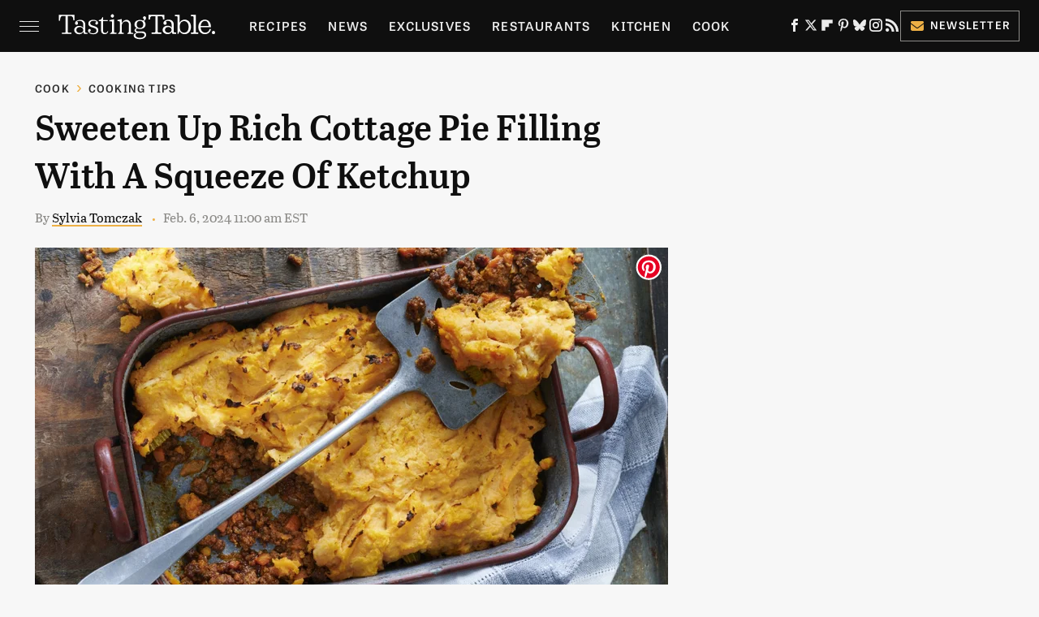

--- FILE ---
content_type: text/plain; charset=utf-8
request_url: https://ads.adthrive.com/http-api/cv2
body_size: 4918
content:
{"om":["04897otm","04f5pusp","0a298vwq2wa","0c298picd1q","0iyi1awv","0kl5wonw","0l4211251bbpm","0sm4lr19","1","1007_bsgbu9lt","1011_302_56233481","1011_302_56233573","1011_302_56590839","1011_302_57035158","1028_8728253","1028_8739738","1028_8739779","1028_8744530","10310289136970_567405989","10310289136970_594028899","110_576777115309199355","11142692","11509227","1185:1610326628","1185:1610326726","1185:1610326728","11896988","12010080","12010084","12010088","124843_10","124844_24","124848_8","126xosdr","12_74_18107030","12n8yp46","13097410","1610326628","1610326728","1611092","17_23391194","17_24632110","17_24766949","17_24794119","1g5heict","1h6rfk37","202430_200_EAAYACog7t9UKc5iyzOXBU.xMcbVRrAuHeIU5IyS9qdlP9IeJGUyBMfW1N0_","202430_200_EAAYACogrPcXlVDpv4mCpFHbtASH4.EGy-m7zq791oD26KFcrCUyBCeqWqs_","202430_200_EAAYACogtYltKBzKKHu7tAsMK.YhnNUUanUuxFU5V4rbhwKBIsMyBLNoHQo_","206_522709","2132:43435725","2132:45980824","2132:45999649","2179:579199547309811353","2249:674673728","2249:691914577","2249:704141019","2249:704251784","2307:01dy2a56","2307:1g5heict","2307:34eys5wu","2307:4c9wb6f0","2307:4etfwvf1","2307:4yesq9qe","2307:6wbm92qr","2307:74wv3qdx","2307:7siwzlwt","2307:8becnbf0","2307:8orkh93v","2307:9925w9vu","2307:9ofmoaig","2307:ckmb4c3j","2307:clbujs0n","2307:cuudl2xr","2307:f7piy8nj","2307:f9bnzczs","2307:fj5atwid","2307:hu17lm1b","2307:inex5i3c","2307:jzqxffb2","2307:kr427sl9","2307:ln7h8v9d","2307:m8bu8w55","2307:n4sd49eg","2307:nmuzeaa7","2307:nwbpobii","2307:o8icj9qr","2307:plth4l1a","2307:ppn03peq","2307:r8iau6rq","2307:revf1erj","2307:s2ahu2ae","2307:tndjvjkm","2307:wg6d64ah","2307:x7xpgcfc","23298t9uf9c","2409_15064_70_85809052","2409_25495_176_CR52092954","2409_25495_176_CR52092957","2409_25495_176_CR52092958","2409_25495_176_CR52092959","2409_25495_176_CR52150651","2409_25495_176_CR52188001","2409_25495_176_CR52241413","2409_25495_176_CR52241421","2409_25495_176_CR52249306","24594056","24xairda","25048614","25_07s64ceu","25_0l51bbpm","25_52qaclee","25_53db10ch","25_53v6aquw","25_87z6cimm","25_c7i6r1q4","25_cfnass1q","25_jxrvgonh","25_k6n08fc0","25_keclz3yy","25_nin85bbg","25_sgaw7i5o","25_utberk8n","25_vfvpfnp8","25_xz6af56d","25_yi6qlg3p","25_ztlksnbe","2676:86698029","2715_9888_262592","2760:176_CR52092957","2760:176_CR52150651","2760:176_CR52186412","2760:176_CR52188001","2760:176_CR52248722","2760:176_CR52249306","286bn7o6","29414696","29414711","2_206_554440","2_206_554470","2_206_554478","2bih8d5k","2hv1wver","2n4mwyxj","308_125203_21","308_125204_13","31810016","33419360","33420790","34182009","3490:CR52248592","3490:CR52248722","3490:CR52248725","3490:CR52248726","3490:CR52249012","34eys5wu","3636:6286606","3646_185414_T26335189","3646_185414_T26469746","3646_185414_T26509255","3658_1406006_T26266017","3658_1406006_T26266020","3658_1406006_T26266023","3658_1406006_T26266026","3658_1406006_T26266036","3658_1406006_T26266038","3658_142885_T26442534","3658_15032_n4sd49eg","3658_15106_u4atmpu4","3658_155735_plth4l1a","3658_15638_kr427sl9","3658_175625_bsgbu9lt","3658_203382_o8icj9qr","3658_22898_T26278403","3658_68620_T26526141","3658_93957_T26479487","3702_139777_24765489","3702_139777_T26561386","3702_139777_T26561402","3702_139777_T26561403","3702_139777_T26561436","3702_139777_T26561470","3702_202069_T26470395","381513943572","38345500","3858:9632594","39989240","3LMBEkP-wis","3v5u0p3e","3x0i061s","409_216404","409_227223","409_227224","42569697","43435727","43919984","43919985","439246469228","43wt1o22","44023623","458901553568","47192068","47633464","4771_67437_1610326628","47869802","485027845327","49175728","492075","4972640","4a9jxwz3","4aqwokyz","4c2989wb6f0","4c9wb6f0","4cepw60l","52136743","52137182","53v6aquw","549410","549423","5504:203508","5504:203529","5504:203733","5510:n4sd49eg","55119181","55167461","554460","554462","554465","554470","5563_66529_OADD2.10239397485002_1FLORUX8AK1U6Y8NF","5563_66529_OADD2.7353040902705_1EI6JL1KCNZJQTKTNU","5563_66529_OADD2.7353040903008_12R0JVJY7L8LZ42RWN","5563_66529_OADD2.7353083169082_14CHQFJEGBEH1W68BV","557_409_220364","557_409_230716","557_409_235548","558_93_hgrz3ggo","558_93_jsu57unw","558_93_plth4l1a","558_93_u4atmpu4","558_93_weipc92n","55964356","559992","56071098","560_74_18236296","56341213","567_269_2:3528:19850:32507","56898639","57149985","5726507811","576777115309199355","579199547309811353","583652883178231326","59873208","59873222","59873223","5j1ruvzp","5m298fptdzd","5twkadjj","6026575677","60708782","609577512","60966179","60f5a06w","61085224","61210719","6126533347","61900466","61916211","61916225","61916229","61932920","61932933","61932957","6226527055","6226543495","6250_66552_1063994046","628013471","628013474","628015148","628086965","628153053","628153170","628153173","628222860","628223277","628360579","628360582","628444259","628444262","628444349","628444433","628444439","628456307","628456310","628456379","628456382","628456391","628622163","628622169","628622172","628622178","628622241","628622247","628683371","628687043","628687157","628687460","628687463","628789927","628803013","628841673","629007394","629009180","629167998","629168001","629168010","629168565","629171196","629171202","62949920","62950770","629573857","62980385","62987257","63047267","630928655","63166899","63179527","63220448","632270819","632284028","632426865","632426961","632526247","632542639","632543287","6365_61796_790703534099","636910768489","63barbg1","6547_67916_RGr9T6oAJ8UecEoB66K1","6547_67916_XovXcUFbgOE7Gc5hVqdm","6547_67916_eJvIJrZupuEOOtY8zSdU","659216891404","659713728691","665151850782","66m08xhz","680597458938","690_99485_1610326728","697189982","697859082","698637285","6qqfd7uj","6tj9m7jw","6wbm92qr","6wh9f1ka","700117707","702397981","702423494","705115233","705115332","705115442","705115523","705116521","705127202","706320056","707991174","708072155","708718952","708727053","70_86698143","716639758300","73298mggl4h","73mggl4h","74243_74_18482789","74243_74_18482790","74243_74_18482791","74243_74_18482792","74243_74_18489826","74wv3qdx","77gj3an4","795525990176","795626519266","7969_149355_45999649","7fc6xgyo","7imiw6gw","7n298vw7gw6","7s298iwzlwt","7siwzlwt","8152859","8152878","8152879","8160967","8193073","8193078","8341_230731_579199547309811353","8341_230731_584799581434975825","87298gc0tji","8968064","8b5u826e","8becnbf0","8d298oidghg","8doidghg","8orkh93v","90_12952196","9213629","97_8193073","97_8193078","9Z4uFPEnsAQ","9d5f8vic","9nex8xyd","9uv8wyk4","FC8Gv9lZIb0","Gd9uaiHvgOw","NplsJAxRH1w","Rno6AJZ2sVI","VN0E8XediTI","a3ts2hcp","ae6edkmg","arkbrnjf","b5idbd4d","b90cwbcd","b9ut4rp0","bd5xg6f6","bmp4lbzm","bpwmigtk","bs298gbu9lt","bsgbu9lt","bx298vl2c9f","c1hsjx06","ciavbv3p","clbujs0n","cr-6ovjht2eubwe","cr-aaw20e1rubwj","cr-aaw20e2pubwj","cr-g7ywwk2qvft","cr-g7ywwk7qvft","cr-ghun4f53ubwe","cr-j5th5i2ruatj","cr-lg354l2uvergv2","cr-ndebulm8uatj","cr-ndebulm8ubwe","cr-ndebulm8ubxe","cr-r5fqbsarubwe","cu298udl2xr","cuudl2xr","czt3qxxp","ddr52z0n","dg2WmFvzosE","dgu3t9iq","dt298tupnse","e2298c76his","e2c76his","f02984zcoco","f04zcoco","f4may85r","f7piy8nj","f9bnzczs","fdujxvyb","fj5atwid","fmbueqst","fmbxvfw0","ft79er7MHcU","g3zy56n3","g529811rwow","g9z79oc7","gsiq8bhr","haf4w7r0","hffavbt7","hgrz3ggo","ho8u3j47","hs2988ydvzi","hu52wf5i","i2aglcoy","ibyuigy2","inex5i3c","ixloxmvy","j4r0agpc","j8298s46eij","jkx1zd5l","jldzmef4","jzqxffb2","k2xfz54q","kf8wbe4q","klbvr7ib","knoebx5v","kr427sl9","ksrdc5dk","kwj8z3gi","leb6igu0","lhgwl31z","lj298ai1zni","ll77hviy","ln7h8v9d","m6a7w0sw","m8bu8w55","mg298e0qgfb","mnzinbrt","mvvdiixj","n3egwnq7","n4298sd49eg","n4sd49eg","nativetouch-32507","nr2985arrhc","nr5arrhc","nszjot7z","nw298bpobii","nwbpobii","of8dd9pr","ofoon6ir","owg2zchv","owpdp17p","p0odjzyt","p28f3jtb","pi2986u4hm4","pi6u4hm4","piwneqqj","pl298th4l1a","plth4l1a","q855phcn","q9I-eRux9vU","qM1pWMu_Q2s","qlhur51f","qqvgscdx","qt09ii59","qx298169s69","r0u09phz","r8iau6rq","riaslz7g","s2298ahu2ae","s2ahu2ae","s4s41bit","s887ofe1","sdeo60cf","ti0s3bz3","tr35v3uz","tvhhxsdx","u1jb75sm","u2298x4z0j8","u2x4z0j8","u4atmpu4","ud298a4zi8x","uis65v79","utberk8n","v4rfqxto","v705kko8","vwg10e52","wa298ryafvp","weipc92n","wf8dlr3v","wix9gxm5","wu5qr81l","wxfnrapl","x7298xpgcfc","xakhh2un","xgjdt26g","xnx5isri","xtxa8s2d","xwhet1qh","y47904lt","y51tr986","ybxj3ex8","yi6qlg3p","z0t9f1cw","zaiy3lqy","zfexqyi5","zi298bvsmsx","ziox91q0","zq298r5evgv","zqr5evgv","zs3aw5p8","zsviwgi5","zv298fjb0vm","zvfjb0vm","2343608","2343609","2343612","2343613","2344374","2344375","2344386","5700:672549180","5700:672552173","638791959","638794438","643846157","672549180","672552173","707249248","7942757","7967351","7979132","7979135","cr-e9x05e8u27sm0","cr-e9x05e8u27uiu","cr-e9x05e8u27vix","cr-e9x05e8u27vjv","cr-e9x05h3s17sm0","cr-e9x05h3s17uiu","cr-e9x05h3s17vix","cr-e9x05h3s17vjv","cr-eas10j0u07sm0","cr-eas10j0u07uiu","cr-eas10j0u07vix","cr-edry0m0xt7sm0","cr-f6wv0m1t17sm0","cr-f6wv0m1t17uiu","f9cpze7e","nodohvfi","qnqfz5kx","t8wl12j1"],"pmp":[],"adomains":["123notices.com","1md.org","about.bugmd.com","acelauncher.com","adameve.com","akusoli.com","allyspin.com","arthrozene.com","askanexpertonline.com","atomapplications.com","bassbet.com","betsson.gr","biz-zone.co","bizreach.jp","braverx.com","bubbleroom.se","bugmd.com","buydrcleanspray.com","buysplashcleaner.com","byrna.com","capitaloneshopping.com","clarifion.com","combatironapparel.com","controlcase.com","convertwithwave.com","cotosen.com","countingmypennies.com","couponthatworks.com","cratedb.com","croisieurope.be","cs.money","dallasnews.com","definition.org","derila-ergo.com","dhgate.com","dhs.gov","displate.com","dothisforliver.com","easyprint.app","easyrecipefinder.co","easyview.app","ebook1g.peptidesciences.com","fabpop.net","familynow.club","filejomkt.run","fla-keys.com","folkaly.com","g123.jp","gameswaka.com","getbugmd.com","getconsumerchoice.com","getcubbie.com","gowavebrowser.co","gowdr.com","gransino.com","gratefulfinance.com","grosvenorcasinos.com","guard.io","hashtagchatter.com","hero-wars.com","holts.com","instantbuzz.net","investmentguru.com","itsmanual.com","jackpotcitycasino.com","justanswer.com","justanswer.es","la-date.com","lightinthebox.com","liverhealthformula.com","liverrenew.com","local.com","lovehoney.com","lowerjointpain.com","lulutox.com","lumoslearning.com","lymphsystemsupport.com","manuals-help.com","manualsdirectory.org","meccabingo.com","medimops.de","mensdrivingforce.com","millioner.com","miniretornaveis.com","mobiplus.me","mxplayer.in","myiq.com","nailfungus.ca","national-lottery.co.uk","naturalhealthreports.net","nbliver360.com","nervepaindiscovery.com","nikke-global.com","nordicspirit.co.uk","nuubu.com","onlinemanualspdf.co","original-play.com","outliermodel.com","paperela.com","paradisestays.site","parasiterelief.com","parasitesnomore.com","peta.org","photoshelter.com","plannedparenthood.org","playvod-za.com","printeasilyapp.com","printwithwave.com","profitor.com","prostaluxformula.com","quicklearnx.com","quickrecipehub.com","rakuten-sec.co.jp","rangeusa.com","refinancegold.com","robocat.com","royalcaribbean.com","saba.com.mx","shift.com","simple.life","spinbara.com","systeme.io","taboola.com","tackenberg.de","temu.com","tenfactorialrocks.com","theoceanac.com","topaipick.com","totaladblock.com","twinkl.com","usconcealedcarry.com","vagisil.com","vegashero.com","vegogarden.com","veryfast.io","viewmanuals.com","viewrecipe.net","viewtemplates.com","votervoice.net","vuse.com","wavebrowser.co","wavebrowserpro.com","weareplannedparenthood.org","winred.com","xiaflex.com","yourchamilia.com"]}